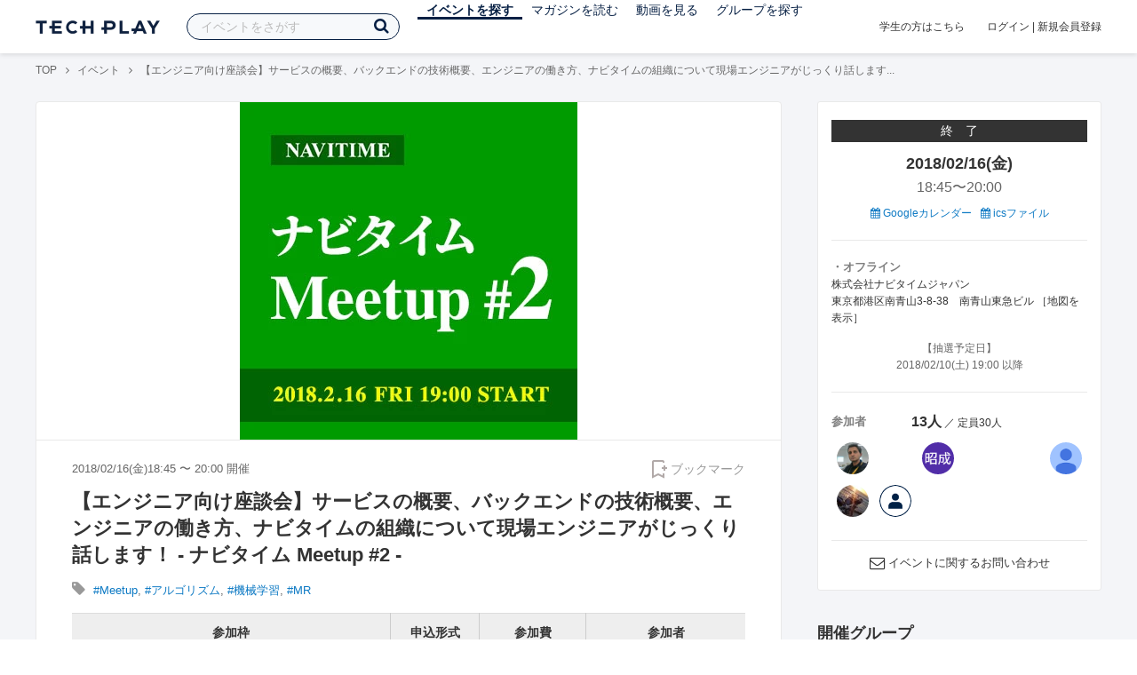

--- FILE ---
content_type: text/html; charset=UTF-8
request_url: https://techplay.jp/event/656547
body_size: 17642
content:
<!DOCTYPE html>
<html lang="ja">
<head>
    <meta charset="utf-8">
        <script>
    var dataLayer = dataLayer || [];
            dataLayer.push({ 'login': 'no', 'user_id': null });
    
    (function(w,d,s,l,i){w[l]=w[l]||[];w[l].push({'gtm.start':
        new Date().getTime(),event:'gtm.js'});var f=d.getElementsByTagName(s)[0],
        j=d.createElement(s),dl=l!='dataLayer'?'&l='+l:'';j.async=true;j.src=
        '//www.googletagmanager.com/gtm.js?id='+i+dl;f.parentNode.insertBefore(j,f);
    })(window,document,'script','dataLayer','GTM-K37XWQ');
</script>    <link rel="canonical" href="https://techplay.jp/event/656547" />

        
    <title>【エンジニア向け座談会】サービスの概要、バックエンドの技術概要、エンジニアの働き方、ナビタイムの組織について現場エンジニアがじっくり話します！ - ナビタイム Meetup #2 -｜IT勉強会・イベントならTECH PLAY［テックプレイ］</title>
    <meta name="author" content="TECH PLAY">
    <meta name="keywords" content="TECH PLAY,テックプレイ,IT勉強会,ITセミナー,ITイベント,エンジニア勉強会,技術勉強会,IT勉強会カレンダー">
    <meta name="description" content="2018/02/16（金）開催 ナビタイム Meetup #2 概要 150名を超える応募を頂いた「ナビタイム Meetup #1」は、様々なサービスの基盤となるクラウド活用、AI、ビッグデータなどをテーマに勉強会を開催しました。 第2回となる今回は、ナビタイムの「技術」「社内での情報共有」「エンジニアチームの働き方」「ナビタイムについて」などをテーマに、現場社員とよりじっくり少人数で情報交換ができるMeetupを開催します！...">
    <meta property="fb:app_id" content="703735426307641" />
    <meta property="og:type" content="article" />
    <meta property="og:title" content="【エンジニア向け座談会】サービスの概要、バックエンドの技術概要、エンジニアの働き方、ナビタイムの組織について現場エンジニアがじっくり話します！ - ナビタイム Meetup #2 -｜IT勉強会・イベントならTECH PLAY［テックプレイ］" />
    <meta property="og:description" content="2018/02/16（金）開催 ナビタイム Meetup #2 概要 150名を超える応募を頂いた「ナビタイム Meetup #1」は、様々なサービスの基盤となるクラウド活用、AI、ビッグデータなどをテーマに勉強会を開催しました。 第2回となる今回は、ナビタイムの「技術」「社内での情報共有」「エンジニアチームの働き方」「ナビタイムについて」などをテーマに、現場社員とよりじっくり少人数で情報交換ができるMeetupを開催します！..."/>
    <meta property="og:image" content="https://s3.techplay.jp/tp-images/event/1096d3037f9cc079fc1026f01bcb8f0ab45f58f2.jpg?w=1200" />
    <meta property="og:url" content="https://techplay.jp/event/656547" />
    <meta property="og:site_name" content="TECH PLAY" />
    <meta property="og:locale" content="ja_JP" />
    <meta name="twitter:card" content="summary_large_image">
    <meta name="twitter:site" content="@techplayjp">
    <meta name="twitter:title" content="【エンジニア向け座談会】サービスの概要、バックエンドの技術概要、エンジニアの働き方、ナビタイムの組織について現場エンジニアがじっくり話します！ - ナビタイム Meetup #2 -｜IT勉強会・イベントならTECH PLAY［テックプレイ］">
    <meta name="twitter:description" content="2018/02/16（金）開催 ナビタイム Meetup #2 概要 150名を超える応募を頂いた「ナビタイム Meetup #1」は、様々なサービスの基盤となるクラウド活用、AI、ビッグデータなどをテーマに勉強会を開催しました。 第2回となる今回は、ナビタイムの「技術」「社内での情報共有」「エンジニアチームの働き方」「ナビタイムについて」などをテーマに、現場社員とよりじっくり少人数で情報交換ができるMeetupを開催します！...">
    <meta name="twitter:image:src" content="https://s3.techplay.jp/tp-images/event/1096d3037f9cc079fc1026f01bcb8f0ab45f58f2.jpg?w=1200">

    
    <meta name="csrf-token" content="gvkdmdfmHtIw9IBy1wwf1dFhbksvSc2Q3kmh4s0g">
    <meta name="viewport" content="width=device-width, maximum-scale=1">
    <link rel="icon" type="image/x-icon" href="https://files.techplay.jp/ZXTC246WG/images/favicon.ico">
    <link rel="apple-touch-icon" sizes="144x144" href="https://files.techplay.jp/ZXTC246WG/images/icon/apple-touch-icon-144.png">
    <link rel="apple-touch-icon" sizes="152x152" href="https://files.techplay.jp/ZXTC246WG/images/icon/apple-touch-icon-152.png">
    <link rel="apple-touch-icon" sizes="180x180" href="https://files.techplay.jp/ZXTC246WG/images/icon/apple-touch-icon-180.png">
    <link rel="manifest" href="https://files.techplay.jp/ZXTC246WG/manifest.json">
    <link href="https://fonts.googleapis.com/css?family=Noto+Sans+JP:400,700&amp;subset=japanese" rel="stylesheet">
    <link rel="stylesheet" href="https://files.techplay.jp/ZXTC246WG/css/frontend.css">

    </head>
<body>
<noscript>
    <iframe src="//www.googletagmanager.com/ns.html?id=GTM-K37XWQ"
        height="0" width="0" style="display:none;visibility:hidden"></iframe>
</noscript><script>window.fbAsyncInit = function() {FB.init({appId:'703735426307641',xfbml:true,version:'v18.0'});};</script>
<script async defer crossorigin="anonymous" src="https://connect.facebook.net/ja_JP/sdk.js"></script>
<div class="wrap-body" id="mainContentArea">

<header id="js-pageheader" class="pageheader">
    <div class="pageheader-inner">
        <div class="pageheader-col">
            <div class="pageheader-logo">
                <a href="https://techplay.jp"><img src="https://files.techplay.jp/ZXTC246WG/images/logo.png" alt="TECH PLAY"></a>
            </div>
            <div class="pageheader-search">
    <form method="get" name="event" action="https://techplay.jp/event/search">
        <input id="kw_search" type="text" class="pageheader-search-input" name="keyword" autocomplete="off" placeholder="イベントをさがす" value="">
        <button id="searchBtn" class="pageheader-search-btn" type="submit">
            <i class="fa fa-search" aria-label="キーワード検索"></i>
        </button>
    </form>
    <div id="suggest" style="display: none;"></div>
    </div>
            <nav class="pageheader-nav">
                <ul class="pageheader-nav-list">
                    <li class="pageheader-dropdown pageheader-nav-current">
                        <a href="https://techplay.jp/event">イベントを探す</a>
                        <ul class="pageheader-dropdown-content">
                            <li class=""><a href="https://techplay.jp/event/today">本日開催のイベント</a></li>
                            <li class=""><a href="https://techplay.jp/event/tomorrow">明日開催のイベント</a></li>
                            <li class=""><a href="https://techplay.jp/ranking/future_event">ランキング</a></li>
                            <li class=""><a href="https://techplay.jp/calendar">カレンダー</a></li>
                        </ul>
                    </li>
                    <li class="pageheader-dropdown ">
                        <a href="https://techplay.jp/column">マガジンを読む</a>
                        <ul class="pageheader-dropdown-content">
                            <li class=""><a href="https://techplay.jp/column">マガジン</a></li>
                            <li class=""><a href="https://techplay.jp/blog">技術ブログ</a></li>
                            <li class=""><a href="https://techplay.jp/book">書籍</a></li>
                        </ul>
                    </li>
                    <li class="">
                        <a href="https://techplay.jp/video">動画を見る</a>
                    </li>
                    <li class="pageheader-dropdown ">
                        <a href="https://techplay.jp/community">グループを探す</a>
                        <ul class="pageheader-dropdown-content">
                            <li class=""><a href="https://techplay.jp/community_entry">グループを作る</a></li>
                            <li><a href="https://owner.techplay.jp" target="_blank">イベント作成・管理</a></li>
                        </ul>
                    </li>
                </ul>
            </nav>
        </div>
        <div class="pageheader-col">
            <div class="pageheader-student">
                <a href="https://techplay.jp/student">学生の方はこちら</a>
            </div>
                            <div class="pageheader-login">
                    <a href="https://techplay.jp/login">ログイン</a>  |  <a href="https://techplay.jp/user/signup">新規会員登録</a>
                </div>
                    </div>
    </div>
</header>
    
<div class="wrap-body-bg">
        <div class="breadcrumbs" role="navigation">
    <ul class="breadcrumbs-inner">
        <li class="breadcrumbs-item"><a href="https://techplay.jp">TOP</a></li>
                                    <li class="breadcrumbs-item"><a href="https://techplay.jp/event">イベント</a></li>
                            <li class="breadcrumbs-item">【エンジニア向け座談会】サービスの概要、バックエンドの技術概要、エンジニアの働き方、ナビタイムの組織について現場エンジニアがじっくり話します...</li>
    </ul>
</div>

<script type="application/ld+json">
{
    "@context": "https:\/\/schema.org",
    "@type": "BreadcrumbList",
    "itemListElement": [
        {
            "@type": "ListItem",
            "position": 1,
            "name": "TOP",
            "item": "https:\/\/techplay.jp"
        },
        {
            "@type": "ListItem",
            "position": 2,
            "name": "\u30a4\u30d9\u30f3\u30c8",
            "item": "https:\/\/techplay.jp\/event"
        },
        {
            "@type": "ListItem",
            "position": 3,
            "name": "\u3010\u30a8\u30f3\u30b8\u30cb\u30a2\u5411\u3051\u5ea7\u8ac7\u4f1a\u3011\u30b5\u30fc\u30d3\u30b9\u306e\u6982\u8981\u3001\u30d0\u30c3\u30af\u30a8\u30f3\u30c9\u306e\u6280\u8853\u6982\u8981\u3001\u30a8\u30f3\u30b8\u30cb\u30a2\u306e\u50cd\u304d\u65b9\u3001\u30ca\u30d3\u30bf\u30a4\u30e0\u306e\u7d44\u7e54\u306b\u3064\u3044\u3066\u73fe\u5834\u30a8\u30f3\u30b8\u30cb\u30a2\u304c\u3058\u3063\u304f\u308a\u8a71\u3057\u307e\u3059\uff01 - \u30ca\u30d3\u30bf\u30a4\u30e0 Meetup #2 -",
            "item": "https:\/\/techplay.jp\/event\/656547"
        }
    ]
}
</script>
    <div class="l-card l-card-medium-padding l-row l-row-between l-row-alignStart eventDetail">
        <div class="l-card-medium l-shrink" role="main">
            <article class="eventDetail-wrapper">
                                    <div class="eventDetail-thumbnailWrapper">
                        <img src="https://s3.techplay.jp/tp-images/event/1096d3037f9cc079fc1026f01bcb8f0ab45f58f2.jpg?w=1200" class="eventDetail-thumbnail" />
                    </div>
                                <div class="eventDetail-innerSpace">
                    <header class="eventDetail-header">
                        <h1 class="eventDetail-heading">【エンジニア向け座談会】サービスの概要、バックエンドの技術概要、エンジニアの働き方、ナビタイムの組織について現場エンジニアがじっくり話します！ - ナビタイム Meetup #2 -</h1>
                        <div class="d-flex justify-content-between align-items-center mB10">
                            <div class="fs13 cGY-3">
                                2018/02/16(金)18:45
                                                                    〜
                                                                            20:00
                                                                                                    開催
                            </div>
                            <a href="https://techplay.jp/login" class="bookmark-btn" data-is-text="true" title="ブックマーク">
        <span class="bookmark-icon"></span><span class="bookmark-text">ブックマーク</span>
    </a>
                        </div>
                                            </header>
                                            <div class="tags-text"><i class="fa fa-lg fa-tag"></i>
                                                            <a href="https://techplay.jp/event/tag/meetup" class="tags-item">#Meetup</a>,                                                             <a href="https://techplay.jp/event/tag/algorithm" class="tags-item">#アルゴリズム</a>,                                                             <a href="https://techplay.jp/event/tag/machinelearning" class="tags-item">#機械学習</a>,                                                             <a href="https://techplay.jp/event/tag/mr" class="tags-item">#MR</a>                                                    </div>
                                        
                    
                                                                                                                                            
                    <div class="event-detail">

                        
                        <div class="body">
                            
                                                        <div id="participationTable">
                                <table>
                                    <thead><tr><th>参加枠</th><th class="type">申込形式</th><th class="price">参加費</th>
                                         <th class="capacity">参加者</th>                                     </tr></thead>
                                    <tbody>
                                                                            <tr>    <td class="category">
        <div class="category-inner">
            <div>一般参加</div>
                    </div>
    </td>
    <td class="type">
                    抽選制
            </td>
    <td class="price">
            無料
        </td>
            <td class="capacity">
                                                <span class="num">13人</span>
                             ／ 定員30人                                                <br>
                                                </td>
    </tr>
                                                                                                                </tbody>
                                </table>
                                                                <p class="lottery-description">※ 抽選結果は、2018/02/10 以降にメールおよびイベント詳細ページで通知されます。</p>
                                                            </div>
                            
                                                                        <div class="social-icon-area social"></div>
                        
                            <h2>イベント内容</h2>
                            <section id="edited" class="text">
                                <div class="bigTitle">ナビタイム Meetup #2</div>

<h2>概要</h2>
<p>150名を超える応募を頂いた「<a href="https://techplay.jp/event/651978" target="_blank">ナビタイム Meetup #1</a>」は、様々なサービスの基盤となるクラウド活用、AI、ビッグデータなどをテーマに勉強会を開催しました。
<br>第2回となる今回は、ナビタイムの「技術」「社内での情報共有」「エンジニアチームの働き方」「ナビタイムについて」などをテーマに、現場社員とよりじっくり少人数で情報交換ができるMeetupを開催します！</p>
<p>第一部：会社説明、技術紹介のあと、現場社員との座談会を実施します。
<br>第二部：希望者の方のみ、個別座談会を実施します。（もちろん第一部のみの参加も大歓迎です！）</p>
<p><a href="https://techplay.jp/event/651978" target="_blank">ナビタイム Meetup #1</a>」に参加して興味を持って下さった方、参加できなかったけれど興味を持って下さった方など、この機会にぜひご参加ください！</p>

<h2>タイムスケジュール</h2>
<h3>第一部　会社説明＆座談会</h3>
<table class="table">
    <tbody><tr>
        <th class="time">時間</th>
        <th>内容</th>
    </tr>
    <tr>
        <td>18:45</td>
        <td>受付開始</td>
    </tr>
    <tr>
        <td>19:00 - 19:40</td>
        <td>
            <div class="title">ナビタイム、そしてサービスを支える技術について</div>
            <div>・会社概要
                <br>・ナビタイムでのエンジニアの働き方
                <br>・ナビタイムの組織について
                <br>・サービス概要
                <br>・サービスのバックエンド技術概要など</div>
        </td>
    </tr>
    <tr>
        <td>19:40 - 20:00</td>
        <td>
            <div class="title">現場社員との座談会</div>
        </td>
    </tr>
    <tr>
        <td>20:00</td>
        <td>第一部終了</td>
    </tr>
</tbody></table>
<p class="description">※ 当日予告なく時間配分、内容が変更になる可能性がございます。</p>

<h3>第二部　個別座談会</h3>
<p>選考希望の方は、個別座談会にお進み頂きます。</p>
<table class="table">
    <tbody><tr>
        <th class="time">時間</th>
        <th>内容</th>
    </tr>
    <tr>
        <td>20:00 - 21:45</td>
        <td>個別座談会</td>
    </tr>
    <tr>
        <td>21:45</td>
        <td>終了</td>
    </tr>
</tbody></table>

<h2>参加対象</h2>
<p>エンジニア</p>

<h2>持ち物</h2>
<p>なし</p>
<p>※ 個別座談会希望の方は、当日、履歴書・職務経歴書をお持ちください。</p>

<h2>参加費</h2>
<p>無料</p>

<h2>主催</h2>
<p><a href="http://corporate.navitime.co.jp/index.html" target="_blank"><img src="https://app-public.ds.jp-east.idcfcloud.com/images/event/1/506a4b4e2cf0437e90efbf8f0a56247b18d91755.jpg" alt="Navitime"></a></p>

<style type="text/css">
#edited h1,
#edited h2,
#edited h3,
#edited .bigTitle,
#edited .title,
#edited .hashtag {
    color: #006400;
    border-color: #006400;
}
#edited td h3:first-child {
    margin-top: 0;
}
</style>
                            </section>
                            
                            
                            
                                                    <div class="submit" id="v-event-detail-submit">
                                                                                                <div v-cloak>
    <v-modal
        :id="modalName"
        :name="modalName"
        width="900px"
        height="440px"
        :scrollable="false"
    >
    <div class="userRegister">
        <div>
            <h2 class="userRegister-heading userRegister-heading-center">新規会員登録</h2>
            <p class="userRegister-text userRegister-text-center">
                このイベントに申し込むには会員登録が必要です。<br>
                アカウント登録済みの方は<a href="https://techplay.jp/login">ログイン</a>してください。
            </p>
            <hr>
            <div class="userRegister-signIn">
                <ul class="userRegister-signIn-social">
                    <li class="userRegister-signIn-social-google">
                        <a href="https://techplay.jp/login/google">
                            <span class="fa fa-lg fa-fw fa-google" aria-hidden="true"></span>Googleで登録
                        </a>
                    </li>
                    <li class="userRegister-signIn-social-github">
                        <a href="https://techplay.jp/login/github">
                            <span class="fa fa-lg fa-fw fa-github" aria-hidden="true"></span>GitHubで登録
                        </a>
                    </li>
                    <li class="userRegister-signIn-social-mail">
                        <a href="https://techplay.jp/user/create">
                            <span class="fa fa-lg fa-fw fa-envelope-o" aria-hidden="true"></span>メールアドレスで登録
                        </a>
                    </li>
                </ul>
            </div>
            <hr>
            <div class="userRegister-text"><p>※ ソーシャルアカウントで登録するとログインが簡単に行えます。</p><p>※ 連携したソーシャルアカウントは、会員登録完了後にいつでも変更できます。</p></div>
        </div>
    </div>
    </v-modal>
</div>                            </div>
                                                        <div class="apilogo"><img src="https://files.techplay.jp/ZXTC246WG/images/top/apilogo_dots.png" alt="TECH PLAY"></div>
                                                    
                        </div>
                    </div>
                                                                                                    </div>
            </article>
                        <section class="similarEvent">
    <h2 class="similarEvent-heading">関連するイベント</h2>
    <div class="l-card-main l-card-overflow similarEvent-inner">
                <article class="eventListSimple">
            <header class="eventListSimple-header">
                <h2 class="eventListSimple-heading">
                    <a href="https://techplay.jp/event/990119">1/17【現役エンジニアの無料キャリア相談付き】AI競争で需要急増中の「Python」を学んでキャリアアップを目指そう in 東京</a>
                </h2>
                <div class="eventListSimple-info">
                    <div class="eventListSimple-info-inner">
                        <p>2026/01/17(土) 開催</p>
                                            </div>
                </div>
            </header>
            <div class="eventListSimple-body">
                <a href="https://techplay.jp/event/990119">
                    <img class="eventListSimple-thumbnail" src="https://s3.techplay.jp/tp-images/event/8b3af66f69b27f997842ccbdf34bbcc8aefda2ff.png?w=600" alt="1/17【現役エンジニアの無料キャリア相談付き】AI競争で需要急増中の「Python」を学んでキャリアアップを目指そう in 東京">
                </a>
            </div>
        </article>
                <article class="eventListSimple">
            <header class="eventListSimple-header">
                <h2 class="eventListSimple-heading">
                    <a href="https://techplay.jp/event/990912">【フリビレもくもく会＆交流会】～初心者歓迎！Webプログラム、Webデザイン、スマホアプリを勉強する会～</a>
                </h2>
                <div class="eventListSimple-info">
                    <div class="eventListSimple-info-inner">
                        <p>2026/01/17(土) 開催</p>
                                            </div>
                </div>
            </header>
            <div class="eventListSimple-body">
                <a href="https://techplay.jp/event/990912">
                    <img class="eventListSimple-thumbnail" src="https://s3.techplay.jp/tp-images/event/851124956f180c3c3e33d80e8f247a47e4476698.jpg?w=600" alt="【フリビレもくもく会＆交流会】～初心者歓迎！Webプログラム、Webデザイン、スマホアプリを勉強する会～">
                </a>
            </div>
        </article>
                <article class="eventListSimple">
            <header class="eventListSimple-header">
                <h2 class="eventListSimple-heading">
                    <a href="https://techplay.jp/event/990120">1/18【現役エンジニアの無料キャリア相談付き】AI競争で需要急増中の「Python」を学んでキャリアアップを目指そう in 東京</a>
                </h2>
                <div class="eventListSimple-info">
                    <div class="eventListSimple-info-inner">
                        <p>2026/01/18(日) 開催</p>
                                            </div>
                </div>
            </header>
            <div class="eventListSimple-body">
                <a href="https://techplay.jp/event/990120">
                    <img class="eventListSimple-thumbnail" src="https://s3.techplay.jp/tp-images/event/8b3af66f69b27f997842ccbdf34bbcc8aefda2ff.png?w=600" alt="1/18【現役エンジニアの無料キャリア相談付き】AI競争で需要急増中の「Python」を学んでキャリアアップを目指そう in 東京">
                </a>
            </div>
        </article>
                <article class="eventListSimple">
            <header class="eventListSimple-header">
                <h2 class="eventListSimple-heading">
                    <a href="https://techplay.jp/event/989832">【早割お申込みページ】◎前回36名お申込み◎ IT・SES交流会(池袋)【1月19日(月)】</a>
                </h2>
                <div class="eventListSimple-info">
                    <div class="eventListSimple-info-inner">
                        <p>2026/01/19(月) 開催</p>
                                            </div>
                </div>
            </header>
            <div class="eventListSimple-body">
                <a href="https://techplay.jp/event/989832">
                    <img class="eventListSimple-thumbnail" src="https://s3.techplay.jp/tp-images/event/2598642a2220cee11cd020a873efa9991f295ab4.jpg?w=600" alt="【早割お申込みページ】◎前回36名お申込み◎ IT・SES交流会(池袋)【1月19日(月)】">
                </a>
            </div>
        </article>
                <article class="eventListSimple">
            <header class="eventListSimple-header">
                <h2 class="eventListSimple-heading">
                    <a href="https://techplay.jp/event/991026">エンジニア・クリエイターMeetup【第59回クリのみ・講演＆交流会】 食事無しシンプル会｜初めての方、1人参加でも安心</a>
                </h2>
                <div class="eventListSimple-info">
                    <div class="eventListSimple-info-inner">
                        <p>2026/01/21(水) 開催</p>
                                            </div>
                </div>
            </header>
            <div class="eventListSimple-body">
                <a href="https://techplay.jp/event/991026">
                    <img class="eventListSimple-thumbnail" src="https://s3.techplay.jp/tp-images/event/c3d1d8db5ed4c807fd60f7d66f722cf8992a5844.png?w=600" alt="エンジニア・クリエイターMeetup【第59回クリのみ・講演＆交流会】 食事無しシンプル会｜初めての方、1人参加でも安心">
                </a>
            </div>
        </article>
            </div>
</section>
                        <section class="column-section" id="ga-tag-related-column">
        <h2 class="column-section-borderHeading">関連するマガジン</h2>
        <div class="l-card-main l-card-overflow column-section-inner">
                            <div class="column-section-list">
                    <h3 class="column-section-list-heading">
                        <a href="https://techplay.jp/column/1842">実務にも役立つPythonテクニック満載！PyCon JPから学ぶ、脱初心者のための5つのトーク</a>
                    </h3>
                    <a class="column-section-list-thumbnail" href="https://techplay.jp/column/1842">
                        <img src="https://s3.techplay.jp/tp-images/column/5522/RImX7yQraZDlvtV0N9J5xQRzJothVSderMaiPxMA.png?w=320" alt="実務にも役立つPythonテクニック満載！PyCon JPから学ぶ、脱初心者のための5つのトーク">
                    </a>
                </div>
                            <div class="column-section-list">
                    <h3 class="column-section-list-heading">
                        <a href="https://techplay.jp/column/638">Googleの機械学習関連サービスまとめ</a>
                    </h3>
                    <a class="column-section-list-thumbnail" href="https://techplay.jp/column/638">
                        <img src="https://s3.techplay.jp/tp-images/column/1/9d57d2b2bfdeda731277b4289a4963f43246c2ef.jpg?w=320" alt="Googleの機械学習関連サービスまとめ">
                    </a>
                </div>
                            <div class="column-section-list">
                    <h3 class="column-section-list-heading">
                        <a href="https://techplay.jp/column/631">AWSの機械学習サービスと学習講座について解説</a>
                    </h3>
                    <a class="column-section-list-thumbnail" href="https://techplay.jp/column/631">
                        <img src="https://s3.techplay.jp/tp-images/column/1/32135a98bce1f02bbb75931021ad0eb124d0c95a.jpg?w=320" alt="AWSの機械学習サービスと学習講座について解説">
                    </a>
                </div>
                            <div class="column-section-list">
                    <h3 class="column-section-list-heading">
                        <a href="https://techplay.jp/column/621">入門：ディープラーニングとは？</a>
                    </h3>
                    <a class="column-section-list-thumbnail" href="https://techplay.jp/column/621">
                        <img src="https://s3.techplay.jp/tp-images/column/1/2347563865acb5ac495a23ff3fcaac4f4060743f.png?w=320" alt="入門：ディープラーニングとは？">
                    </a>
                </div>
                            <div class="column-section-list">
                    <h3 class="column-section-list-heading">
                        <a href="https://techplay.jp/column/500">Unityの機械学習ライブラリ【Unity ML-Agents】を解説</a>
                    </h3>
                    <a class="column-section-list-thumbnail" href="https://techplay.jp/column/500">
                        <img src="https://s3.techplay.jp/tp-images/column/1/9324ecbac9cd5f099b3dc01620c2635ecf71dbc0.jpg?w=320" alt="Unityの機械学習ライブラリ【Unity ML-Agents】を解説">
                    </a>
                </div>
                            <div class="column-section-list">
                    <h3 class="column-section-list-heading">
                        <a href="https://techplay.jp/column/481">Pythonのライブラリ【scikit-learn】で機械学習をはじめる</a>
                    </h3>
                    <a class="column-section-list-thumbnail" href="https://techplay.jp/column/481">
                        <img src="https://s3.techplay.jp/tp-images/column/1/de4ef77ae4a13bccfee0cce6d3092a4aa85d3ee8.jpg?w=320" alt="Pythonのライブラリ【scikit-learn】で機械学習をはじめる">
                    </a>
                </div>
                    </div>
    </section>
        </div>
        <div class="l-card-right l-shrink eventAside" id="v-event-detail-attend">
    <div class="box eventAside-inner">
                    <div class="label-status label-status-end">終　了</div>
                        <time class="eventAside-day" datetime="2018-02-16">2018/02/16(金)</time>
        <div class="eventAside-time eventAside-time-row">
            <time datetime="18:45">18:45</time>〜
                        <time datetime="20:00">20:00</time>
                    </div>
        
        <ul class="eventAside-calendarList">
            <li>
                <a href="http://www.google.com/calendar/event?action=TEMPLATE&amp;text=%E3%80%90%E3%82%A8%E3%83%B3%E3%82%B8%E3%83%8B%E3%82%A2%E5%90%91%E3%81%91%E5%BA%A7%E8%AB%87%E4%BC%9A%E3%80%91%E3%82%B5%E3%83%BC%E3%83%93%E3%82%B9%E3%81%AE%E6%A6%82%E8%A6%81%E3%80%81%E3%83%90%E3%83%83%E3%82%AF%E3%82%A8%E3%83%B3%E3%83%89%E3%81%AE%E6%8A%80%E8%A1%93%E6%A6%82%E8%A6%81%E3%80%81%E3%82%A8%E3%83%B3%E3%82%B8%E3%83%8B%E3%82%A2%E3%81%AE%E5%83%8D%E3%81%8D%E6%96%B9%E3%80%81%E3%83%8A%E3%83%93%E3%82%BF%E3%82%A4%E3%83%A0%E3%81%AE%E7%B5%84%E7%B9%94%E3%81%AB%E3%81%A4%E3%81%84%E3%81%A6%E7%8F%BE%E5%A0%B4%E3%82%A8%E3%83%B3%E3%82%B8%E3%83%8B%E3%82%A2%E3%81%8C%E3%81%98%E3%81%A3%E3%81%8F%E3%82%8A%E8%A9%B1%E3%81%97%E3%81%BE%E3%81%99%EF%BC%81+-+%E3%83%8A%E3%83%93%E3%82%BF%E3%82%A4%E3%83%A0+Meetup+%232+-&amp;details=https%3A%2F%2Ftechplay.jp%2Fevent%2F656547%3Futm_medium%3Dreferral%26utm_source%3Dgoogle_calendar%26utm_campaign%3Dgoogle_calendar&amp;location=%E6%A0%AA%E5%BC%8F%E4%BC%9A%E7%A4%BE%E3%83%8A%E3%83%93%E3%82%BF%E3%82%A4%E3%83%A0%E3%82%B8%E3%83%A3%E3%83%91%E3%83%B3+%E6%9D%B1%E4%BA%AC%E9%83%BD%E6%B8%AF%E5%8C%BA%E5%8D%97%E9%9D%92%E5%B1%B13-8-38%E3%80%80%E5%8D%97%E9%9D%92%E5%B1%B1%E6%9D%B1%E6%80%A5%E3%83%93%E3%83%AB&amp;dates=20180216T094500Z%2F20180216T110000Z&amp;trp=false&amp;sprop=https%3A%2F%2Ftechplay.jp%2Fevent%2F656547%26sprop%3Dname%3Atechplay" target="_blank"><i class="fa fa-calendar" aria-hidden="true"></i> Googleカレンダー</a>
            </li>
            <li>
                <a href="https://techplay.jp/event/ics/656547"><i class="fa fa-calendar" aria-hidden="true"></i> icsファイル</a>
            </li>
        </ul>

        <dl class="eventAside-info">
            
                        <dt class="eventAside-info-title">・オフライン</dt>
            <dd class="eventAside-info-item">
                                    株式会社ナビタイムジャパン<br>
                                                    東京都港区南青山3-8-38　南青山東急ビル&nbsp;［<a href="https://maps.google.com/maps?q=%E6%9D%B1%E4%BA%AC%E9%83%BD%E6%B8%AF%E5%8C%BA%E5%8D%97%E9%9D%92%E5%B1%B13-8-38%E3%80%80%E5%8D%97%E9%9D%92%E5%B1%B1%E6%9D%B1%E6%80%A5%E3%83%93%E3%83%AB&amp;z=17" target="_blank">地図を表示</a>］
                            </dd>
                    </dl>

                            
                <div class="eventAside-buttonArea">
                    </div>
        
        
                <p class="eventAside-period">【抽選予定日】<br>
            <time datetime="2018-02-10 19:00:00">2018/02/10(土) 19:00 以降</time>
        </p>
        
                <dl class="eventAside-info eventAside-info-row">
            <dt class="eventAside-info-title">参加者</dt>
            <dd class="eventAside-info-item">
                                    <em class="">13人</em>
                    ／                                定員30人            </dd>
        </dl>
                        <div id="attendeeList" class="eventAside-attendeeList"></div>
                    
        
                <p class="eventAside-contact">
            <i class="fa fa-envelope-o fa-lg"></i>
            <a href="https://techplay.jp/event/656547/contact">イベントに関するお問い合わせ</a>
        </p>
            </div>

                    
            <div class="box">
            <div class="heading"><h2>開催グループ</h2></div>
                                                            <div class="community-side-info">
                    <section class="community-card"  id="eventCommunity_1" >
    <div class="community-card-btn">
        <a class="followWithLoginBtn" href="https://techplay.jp/login">フォローする</a>
        <div class="community-card-follower">フォロワー
                            <a class="community-card-follower-count" href="https://techplay.jp/community/navitime/follower" data-community-follower-count="1092">531人</a>
                    </div>
    </div>
    <a class="community-card-link" href="https://techplay.jp/community/navitime">
        <div class="community-card-cover" style=" background-image: url(https://s3.techplay.jp/images/organizer/3510ca9124e604aac22c0f9f395081875343f79d.png?w=600); "></div>
        <div class="community-card-main">
            <div class="community-card-main-header">
                <div class="community-card-icon" style="background-image:url(https://s3.techplay.jp/images/organizer/fe8b61aee8f81185a7de0de33582092ed26a5407.png?w=160);"></div>
            </div>
            <h3 class="community-card-heading">株式会社ナビタイムジャパン</h3>
                    </div>
    </a>
</section>
                                                                                <section class="community-side-topic">
                        <h2 class="subhead">新着マガジン</h2>
                        <div class="content">
                            <div class="thumList thumList-top">
                                <a class="thumList-image thumList-image-100" href="https://techplay.jp/column/220">
                                    <img src="https://s3.techplay.jp/tp-images/column/1092/e5455350976e7fb4e5c36dcddd0330d6fc28a14d.jpg?w=320" alt="ナビタイムが「データ活用」で開く新境地〜クラウド・AIを使って新事業を創る方法">
                                </a>
                                <div class="thumList-detail">
                                    <a class="thumList-title thumList-title-s" href="https://techplay.jp/column/220">ナビタイムが「データ活用」で開く新境地〜クラウド・AIを使って新事業を創る方法</a>
                                </div>
                            </div>
                        </div>
                    </section>
                                                                                                    </div>
                                                </div>
    
        
        <div class="box" id="ga-side-community-entry">
    <div class="heading"><h2 class="title">TECH PLAY でイベントをはじめよう</h2></div>
    <div class="content">
        <p class="fs13">グループを作れば、無料で誰でもイベントページが作成できます。情報発信や交流のためのイベントをTECH PLAY で公開してみませんか？</p>
        <div class="mT20 text-center">
            <a class="btn-blue-line btn-blue-line-m btn-blue-line-w" href="https://techplay.jp/community_entry">無料でイベントをはじめる</a>
        </div>
    </div>
</div>

    
    <div class="box">
        <div class="heading"><h2 class="title">タグからイベントをさがす</h2></div>
        <div class="tags">
            <a class="tags-item" href="https://techplay.jp/event/tag/javascript">JavaScript</a>
<a class="tags-item" href="https://techplay.jp/event/tag/ux">UX</a>
<a class="tags-item" href="https://techplay.jp/event/tag/ai">人工知能</a>
<a class="tags-item" href="https://techplay.jp/event/tag/vr">VR</a>
<a class="tags-item" href="https://techplay.jp/event/tag/go">Go</a>
<a class="tags-item" href="https://techplay.jp/event/tag/android">Android</a>
<a class="tags-item" href="https://techplay.jp/event/tag/security">セキュリティ</a>
<a class="tags-item" href="https://techplay.jp/event/tag/iot">IoT</a>
<a class="tags-item" href="https://techplay.jp/event/tag/googlecloudplatform">Google Cloud</a>
<a class="tags-item" href="https://techplay.jp/event/tag/azure">Azure</a>
        </div>
        <div class="jumpLink">
            <a href="https://techplay.jp/tag"><i class="fa fa-caret-right" aria-hidden="true"></i>タグ一覧からさがす</a>
        </div>
    </div>

        
                    <div class="box">
        <div class="heading"><h2 class="title">関連動画</h2></div>
        <div class="content">
                            <article class="video-related">
    <h2 class="video-related-heading">
        <a href="https://techplay.jp/video/308">テスト実行自動化の次は、テストケースの自動生成？～これまでの知見を生かした...</a>
    </h2>
    <a class="video-related-thumbnail video-play" href="https://techplay.jp/video/308">
        <img src="https://img.youtube.com/vi/0XeoNwkKpME/default.jpg" alt="テスト実行自動化の次は、テストケースの自動生成？～これまでの知見を生かした「モデルベースドテスト」でテストの標準化・効率化へ挑戦～">
    </a>
</article>
                            <article class="video-related">
    <h2 class="video-related-heading">
        <a href="https://techplay.jp/video/53">NECにコンサル専門部隊があるって知っていますか？ なぜ、業界最大手メーカーSI...</a>
    </h2>
    <a class="video-related-thumbnail video-play" href="https://techplay.jp/video/53">
        <img src="https://img.youtube.com/vi/MzUuLJ7uHqw/default.jpg" alt="NECにコンサル専門部隊があるって知っていますか？ なぜ、業界最大手メーカーSIのNECに、社内外から優秀なコンサルタントが集まるのか">
    </a>
</article>
                            <article class="video-related">
    <h2 class="video-related-heading">
        <a href="https://techplay.jp/video/271">【テスト自動化の勘所】失敗しないために押さえておくべきエキスパート直伝のTip...</a>
    </h2>
    <a class="video-related-thumbnail video-play" href="https://techplay.jp/video/271">
        <img src="https://img.youtube.com/vi/fwdFOnX5NqE/default.jpg" alt="【テスト自動化の勘所】失敗しないために押さえておくべきエキスパート直伝のTips集－継続運用を考えたテスト自動化構築のための考慮ポイント－">
    </a>
</article>
                    </div>
    </div>
    
            <div class="box">
        <div class="focusedEvent">
            <div class="heading"><h2>注目のイベント</h2></div>
            <div class="content">
                <div class="event-card-list">
                                    <div class="event-card" data-ad-inview="event_detail/events/990430">
                        <div class="event-card-inner">
                            <header class="event-card-header">
                                <div class="event-card-title">
                                    <a href="https://techplay.jp/ad/event_detail/events/990430">インフラ構築プロジェクトのリアル ―現場から学ぶプロジェクト管理の知恵―  CTC Engineer&#039;s Voyage＃3＜ランチタイム LT会＞</a>
                                </div>
                            </header>
                            <div class="event-card-info">
                                2026/01/19(月) 開催
                            </div>
                        </div>
                        <a href="https://techplay.jp/ad/event_detail/events/990430" class="event-card-thumbnail" style="background-image: url(https://s3.techplay.jp/tp-images/event/bd9a2e3efe7e1116f3c0b9f4152ef3fcfc927917.jpg?w=600)" title="インフラ構築プロジェクトのリアル ―現場から学ぶプロジェクト管理の知恵―  CTC Engineer&#039;s Voyage＃3＜ランチタイム LT会＞"></a>
                    </div>
                                    <div class="event-card" data-ad-inview="event_detail/events/989739">
                        <div class="event-card-inner">
                            <header class="event-card-header">
                                <div class="event-card-title">
                                    <a href="https://techplay.jp/ad/event_detail/events/989739">NISSAN&times;AWSがつくる「クルマの中のクラウド基盤」大解剖！ &mdash;&mdash;高速CIでテスト時間75％削減｜5000人が使う開発ポータル｜コンテナ技術を量産車に適用</a>
                                </div>
                            </header>
                            <div class="event-card-info">
                                2026/01/21(水) 開催
                            </div>
                        </div>
                        <a href="https://techplay.jp/ad/event_detail/events/989739" class="event-card-thumbnail" style="background-image: url(https://s3.techplay.jp/tp-images/event/8bad30373def152fd2efdc0d9d66fbc6cf532441.jpg?w=600)" title="NISSAN&times;AWSがつくる「クルマの中のクラウド基盤」大解剖！ &mdash;&mdash;高速CIでテスト時間75％削減｜5000人が使う開発ポータル｜コンテナ技術を量産車に適用"></a>
                    </div>
                                </div>
            </div>
        </div>
    </div>
    
        
        <div class="box">
    <div class="randomBanner">
        <a href="https://techplay.jp/community_group/tug" target="_blank">
            <img src="https://s3.techplay.jp/tp-images/event/1/WgjTxmFHZkAqMj9l1AEXAMJxxQBDu73UBflDyX8m.png?w=600" alt="Tableau ユーザー会">
        </a>
        <a class="mT10" href="https://techplay.jp/community_group/snowflake_users" target="_blank">
            <img src="https://s3.techplay.jp/tp-images/event/1/RHEL9hy7zRTw6F9lVwqPkQnL2x36v8NZR42zIpxQ.png?w=600" alt="Snowflake ユーザー会">
        </a>
        <a class="mT10" href="https://techplay.jp/community_group/canva_village" target="_blank">
            <img src="https://s3.techplay.jp/tp-images/event/1/IwhJbMs2N7GqkcofAniVkBbL9KdxzDZCQBNzaROH.png?w=600" alt="Canva Village">
        </a>
    </div>
</div>

    <div v-cloak>
    <v-modal
        :id="modalName"
        :name="modalName"
        width="900px"
        height="440px"
        :scrollable="false"
    >
    <div class="userRegister">
        <div>
            <h2 class="userRegister-heading userRegister-heading-center">新規会員登録</h2>
            <p class="userRegister-text userRegister-text-center">
                このイベントに申し込むには会員登録が必要です。<br>
                アカウント登録済みの方は<a href="https://techplay.jp/login">ログイン</a>してください。
            </p>
            <hr>
            <div class="userRegister-signIn">
                <ul class="userRegister-signIn-social">
                    <li class="userRegister-signIn-social-google">
                        <a href="https://techplay.jp/login/google">
                            <span class="fa fa-lg fa-fw fa-google" aria-hidden="true"></span>Googleで登録
                        </a>
                    </li>
                    <li class="userRegister-signIn-social-github">
                        <a href="https://techplay.jp/login/github">
                            <span class="fa fa-lg fa-fw fa-github" aria-hidden="true"></span>GitHubで登録
                        </a>
                    </li>
                    <li class="userRegister-signIn-social-mail">
                        <a href="https://techplay.jp/user/create">
                            <span class="fa fa-lg fa-fw fa-envelope-o" aria-hidden="true"></span>メールアドレスで登録
                        </a>
                    </li>
                </ul>
            </div>
            <hr>
            <div class="userRegister-text"><p>※ ソーシャルアカウントで登録するとログインが簡単に行えます。</p><p>※ 連携したソーシャルアカウントは、会員登録完了後にいつでも変更できます。</p></div>
        </div>
    </div>
    </v-modal>
</div></div>    </div>
        <aside class="featuredTagArea">
    <header class="featuredTagArea-header">
        <h2 class="featuredTagArea-heading">注目のタグ</h2>
    </header>
    <div class="featuredTagArea-main tags">
        <a class="tags-item" href="https://techplay.jp/tag/ios">iOS</a>
<a class="tags-item" href="https://techplay.jp/tag/dataanalysis">データ分析</a>
<a class="tags-item" href="https://techplay.jp/tag/desitalmarketing">デジタルマーケティング</a>
<a class="tags-item" href="https://techplay.jp/tag/go">Go</a>
<a class="tags-item" href="https://techplay.jp/tag/android">Android</a>
<a class="tags-item" href="https://techplay.jp/tag/security">セキュリティ</a>
<a class="tags-item" href="https://techplay.jp/tag/googlecloudplatform">Google Cloud</a>
<a class="tags-item" href="https://techplay.jp/tag/javascript">JavaScript</a>
<a class="tags-item" href="https://techplay.jp/tag/iot">IoT</a>
<a class="tags-item" href="https://techplay.jp/tag/python">Python</a>
        <a class="tags-item" href="https://techplay.jp/tag"><i class="fa fa-list-ul" aria-hidden="true"></i> タグ一覧からさがす</a>
    </div>
</aside>
</div>

<div id="footerArea">
        <footer class="pageFooter">
                <div class="pageFooter-menu">
    <div class="pageFooter-menu-inner">
        <section class="pageFooter-menu-col">
            <h4 class="pageFooter-menu-title">CONTENTS</h4>
            <ul class="pageFooter-menu-content">
                <li><a href="https://techplay.jp/event">イベント</a></li>
                <li><a href="https://techplay.jp/calendar">カレンダー</a></li>
                <li><a href="https://techplay.jp/column">マガジン</a></li>
                <li><a href="https://techplay.jp/blog">技術ブログ</a></li>
                <li><a href="https://techplay.jp/video">動画</a></li>
                <li><a href="https://techplay.jp/book">書籍</a></li>
                <li><a href="https://techplay.jp/community">グループ</a></li>
                <li><a href="https://techplay.jp/ranking/future_event">ランキング</a></li>
                <li><a href="https://techplay.jp/tag">タグ一覧</a></li>
            </ul>
        </section>
        <section class="pageFooter-menu-col">
            <h4 class="pageFooter-menu-title">TECH PLAY BUSINESS</h4>
            <ul class="pageFooter-menu-content">
                <li><a href="https://business.techplay.jp?utm_campaign=FY24_BRD_Link_TECHPLAYtoBUSINESS&amp;utm_source=techplay&amp;utm_medium=referral&amp;utm_content=footer" target="_blank">TECH PLAY BUSINESSとは？</a></li>
                <li><a href="https://business.techplay.jp/recruit?utm_campaign=FY24_BRD_Link_TECHPLAYtoBUSINESS&amp;utm_source=techplay&amp;utm_medium=referral&amp;utm_content=footer" target="_blank">エンジニア採用</a></li>
                <li><a href="https://business.techplay.jp/academy?utm_campaign=FY24_BRD_Link_TECHPLAYtoBUSINESS&amp;utm_source=techplay&amp;utm_medium=referral&amp;utm_content=footer" target="_blank">DX / デジタル人材育成</a></li>
                <li><a href="https://business.techplay.jp/engineer-bootcamp?utm_campaign=FY24_BRD_Link_TECHPLAYtoBUSINESS&amp;utm_source=techplay&amp;utm_medium=referral&amp;utm_content=footer" target="_blank">エンジニア育成</a></li>
                <li><a href="https://info.techplay.jp/document_mediaguide?utm_campaign=FY24_BRD_LP_TECHPLAYmediaguide&amp;utm_source=techplay&amp;utm_medium=referral&amp;utm_content=footer" target="_blank">広告掲載</a></li>
            </ul>
        </section>
        <section class="pageFooter-menu-col">
            <h4 class="pageFooter-menu-title">ABOUT</h4>
            <ul class="pageFooter-menu-content">
                <li><a href="https://techplay.jp/about">TECH PLAYとは？</a></li>
                <li><a href="https://techplay.jp/information">お知らせ</a></li>
                <li><a href="https://techplay.jp/company">運営会社</a></li>
                <li><a href="https://techplay.jp/faq">よくある質問</a></li>
                <li><a href="https://techplay.jp/community_entry">イベントをはじめる</a></li>
                <li><a href="https://owner.techplay.jp" target="_blank">イベント管理</a></li>
                            </ul>
        </section>
        <section class="pageFooter-menu-col">
            <h4 class="pageFooter-menu-title">POLICY</h4>
            <ul class="pageFooter-menu-content">
                <li><a href="https://techplay.jp/terms_of_use">TECH PLAY サービスユーザー利用規約</a></li>
                <li><a href="https://techplay.jp/privacy">個人情報の取扱いについて</a></li>
                <li><a href="https://techplay.jp/asct">特定商取引に関する法律に基づく表示</a></li>
                <li><a href="https://persol-innovation.co.jp/policy/cookie/">パーソナルデータの外部送信について</a></li>
            </ul>
        </section>
    </div>
</div>
                <div class="pageFooter-info">
    <div class="pageFooter-info-inner">
        <p class="pageFooter-info-copyright"><small>(c) 2026 PERSOL INNOVATION CO., LTD.</small></p>
        <ul class="pageFooter-info-sns">
            <li>
                <a class="pageFooter-info-sns-twitter" href="https://x.com/techplayjp" title="X" target="_blank">
                    <i class="fa fa-twitter" aria-hidden="true"></i>
                </a>
            </li>
            <li>
                <a class="pageFooter-info-sns-facebook" href="https://www.facebook.com/285819165154880" title="Facebookページ" target="_blank">
                    <i class="fa fa-facebook" aria-hidden="true"></i>
                </a>
            </li>
            <li>
                <a class="pageFooter-info-sns-youtube" href="https://www.youtube.com/@techplay4535/videos" title="YouTube" target="_blank">
                    <i class="fa fa-youtube-play" aria-hidden="true"></i>
                </a>
            </li>
            <li>
                <a class="pageFooter-info-sns-rss" href="https://rss.techplay.jp/event/w3c-rss-format/rss.xml" title="新規イベントFeed" target="_blank">
                    <i class="fa fa-rss" aria-hidden="true"></i>
                </a>
            </li>
        </ul>
    </div>
</div>
    </footer>
</div>

</div>
<div id="js-flash-msg-area" class="flashMessageArea"></div>
<script src="https://files.techplay.jp/ZXTC246WG/js/frontend.js" crossorigin="anonymous"></script>
<script>
            (function() {
                        var suggestList = [".NET","3D","A\/B\u30c6\u30b9\u30c8","A2A","Adobe XD","Alexa","Alibaba Cloud","Anaconda","Android","Android Studio","Angular","Ansible","Apache","Apache Spark","API","AR","Arduino","Atom","AWS","Azure","Babel","bash","BioTech","Blender","Bot","C#","C++","CAD","CAE","CakePHP","Canva","CDN","CentOS","ChatGPT","ChatOps","CI\/CD","Cisco","CivicTech","Claude Code","Cline","CMS","COBOL","CRM","CS","CSS","Cursor","CX","Cypress","C\u8a00\u8a9e","Dart","Datadog","Deep Learning","DevOps","Django","DNS","Docker","Drupal","DX","Eclipse","EdTech","EFO","Elasticsearch","Electron","Elixir","Elm","Emacs","Embulk","Erlang","ERP","Ethereum","FaaS","Figma","Fintech","Firebase","Flask","Flutter","FoodTech","FPGA","GA4","GIS","Git","GitHub","GitHub Copilot","Go","Google Analytics","Google Apps Script","Google BigQuery","Google Cloud","Google Colab","Google Workspace","GPU","GraphQL","Hadoop","Haskell","HealthTech","Heroku","HoloLens","HR\u30c6\u30af\u30ce\u30ed\u30b8\u30fc","HTML","Hyper-V","IaaS","IaC","IBM Cloud","IDaaS","IDE","iOS","IoT","Java","JavaScript","Jenkins","Jest","jQuery","Julia","Jupyter","Kaggle","Kibana","kintone","Kotlin","Kubernetes","LangChain","Laravel","Linux","Lisp","Looker","LPO","LT\uff08\u30e9\u30a4\u30c8\u30cb\u30f3\u30b0\u30c8\u30fc\u30af\uff09","MaaS","Mackerel","macOS","MCP","MeCab","Meetup","micro:bit","Microservices","MLOps","MongoDB","MR","MySQL","NestJS","New Relic","Next.js","NFC","NFT","Nginx","Node-RED","Node.js","NoSQL","Nuxt.js","OAuth","Objective-C","Oculus","OpenShift","OpenStreetMap","Oracle","OSS","OWASP","PaaS","PayPal","Perl","PHP","Playwright","PostgreSQL","Power Apps","Power BI","PowerShell","PWA","Python","Qlik","R","RAG","Raspberry Pi","React","Redis","Redmine","Redux","Remix","RESAS","RPA","Ruby","Ruby on Rails","Rust","SaaS","Salesforce","SAP","Sass","Scala","Scratch","SDGs","Selenium","SEO","Serverless","Shell","Sketch","Snowflake","Solr","Spine","SportTech","SpriteStudio","SQL","SQLite","SQLServer","SRE","Sublime Text","Swift","Tableau","TDD","TensorFlow","Terraform","Transformers","Treasure Data","TypeScript","Ubuntu","UI\u30c7\u30b6\u30a4\u30f3","Unity","Unreal Engine","UX","Vagrant","Vim","VirtualBox","Visual Basic","Visual Studio","VMware","VR","Vue.js","VUI","web3","webpack","WebRTC","Web\u30c7\u30b6\u30a4\u30f3","Web\u30de\u30fc\u30b1\u30c6\u30a3\u30f3\u30b0","Windows","Windows Server","Wireshark","WordPress","XAI","Xamarin","Xcode","Zabbix","\u30a2\u30fc\u30ad\u30c6\u30af\u30c1\u30e3","\u30a2\u30a4\u30c7\u30a2\u30bd\u30f3","\u30a2\u30af\u30bb\u30b7\u30d3\u30ea\u30c6\u30a3","\u30a2\u30af\u30bb\u30b9\u89e3\u6790","\u30a2\u30b8\u30e3\u30a4\u30eb","\u30a2\u30bb\u30f3\u30d6\u30e9","\u30a2\u30c9\u30c6\u30af","\u30a2\u30eb\u30b4\u30ea\u30ba\u30e0","\u30a4\u30f3\u30d5\u30e9","\u30a8\u30cd\u30eb\u30ae\u30fc","\u30aa\u30fc\u30d7\u30f3\u30a4\u30ce\u30d9\u30fc\u30b7\u30e7\u30f3","\u30aa\u30fc\u30d7\u30f3\u30c7\u30fc\u30bf","\u30aa\u30e0\u30cb\u30c1\u30e3\u30cd\u30eb","\u30aa\u30f3\u30d7\u30ec\u30df\u30b9","\u30ad\u30c3\u30ba","\u30ad\u30e3\u30ea\u30a2","\u30b0\u30e9\u30d5\u30a3\u30c3\u30af\u30c7\u30b6\u30a4\u30f3","\u30b0\u30ed\u30fc\u30b9\u30cf\u30c3\u30af","\u30b2\u30fc\u30e0","\u30b3\u30fc\u30c9\u30ea\u30fc\u30c7\u30a3\u30f3\u30b0","\u30b3\u30f3\u30b5\u30eb\u30c6\u30a3\u30f3\u30b0","\u30b3\u30f3\u30c6\u30b9\u30c8","\u30b5\u30fc\u30d0\u30fc\u30b5\u30a4\u30c9","\u30b9\u30af\u30fc\u30eb","\u30b9\u30af\u30e9\u30e0","\u30b9\u30bf\u30fc\u30c8\u30a2\u30c3\u30d7","\u30b9\u30de\u30fc\u30c8\u30b9\u30d4\u30fc\u30ab\u30fc","\u30bb\u30ad\u30e5\u30ea\u30c6\u30a3","\u30bd\u30d5\u30c8\u30a6\u30a7\u30a2\u30c6\u30b9\u30c8","\u30c1\u30fc\u30e0\u30d3\u30eb\u30c7\u30a3\u30f3\u30b0","\u30c7\u30fc\u30bf\u30b5\u30a4\u30a8\u30f3\u30b9","\u30c7\u30fc\u30bf\u30d9\u30fc\u30b9","\u30c7\u30fc\u30bf\u30de\u30a4\u30cb\u30f3\u30b0","\u30c7\u30fc\u30bf\u5206\u6790","\u30c7\u30b8\u30bf\u30eb\u30de\u30fc\u30b1\u30c6\u30a3\u30f3\u30b0","\u30c6\u30b9\u30c8","\u30c9\u30e1\u30a4\u30f3\u99c6\u52d5","\u30c9\u30ed\u30fc\u30f3","\u30cd\u30c3\u30c8\u30ef\u30fc\u30af","\u30ce\u30fc\u30b3\u30fc\u30c9\/\u30ed\u30fc\u30b3\u30fc\u30c9","\u30cf\u30fc\u30c9\u30a6\u30a7\u30a2","\u30cf\u30c3\u30ab\u30bd\u30f3","\u30cf\u30f3\u30ba\u30aa\u30f3","\u30d3\u30c3\u30b0\u30c7\u30fc\u30bf","\u30d7\u30ed\u30b0\u30e9\u30df\u30f3\u30b0","\u30d7\u30ed\u30b8\u30a7\u30af\u30c8\u30de\u30cd\u30b8\u30e1\u30f3\u30c8","\u30d7\u30ed\u30c0\u30af\u30c8\u30de\u30cd\u30b8\u30e1\u30f3\u30c8","\u30d6\u30ed\u30c3\u30af\u30c1\u30a7\u30fc\u30f3","\u30d7\u30ed\u30c8\u30bf\u30a4\u30d4\u30f3\u30b0","\u30d5\u30ed\u30f3\u30c8\u30a8\u30f3\u30c9","\u30de\u30fc\u30b1\u30c6\u30a3\u30f3\u30b0\u30aa\u30fc\u30c8\u30e1\u30fc\u30b7\u30e7\u30f3","\u30e1\u30bf\u30d0\u30fc\u30b9","\u3082\u304f\u3082\u304f\u4f1a","\u30e2\u30d3\u30ea\u30c6\u30a3","\u30e6\u30fc\u30b6\u30d3\u30ea\u30c6\u30a3","\u30e9\u30a4\u30d5\u30b9\u30bf\u30a4\u30eb","\u30ed\u30dc\u30c3\u30c8","\u30ef\u30fc\u30af\u30b7\u30e7\u30c3\u30d7","\u30ef\u30fc\u30af\u30b9\u30bf\u30a4\u30eb","\u4e0d\u52d5\u7523\u30c6\u30c3\u30af","\u4eba\u5de5\u77e5\u80fd","\u521d\u5fc3\u8005","\u534a\u5c0e\u4f53","\u54c1\u8cea\u7ba1\u7406","\u5927\u898f\u6a21\u8a00\u8a9e\u30e2\u30c7\u30eb\uff08LLM\uff09","\u5973\u5b50\u90e8","\u5b66\u751f","\u5f62\u614b\u7d20\u89e3\u6790","\u60c5\u5831\u5171\u6709\u30c4\u30fc\u30eb","\u6570\u5b66","\u6a5f\u68b0\u5b66\u7fd2","\u751f\u6210AI","\u7ba1\u7406\u30c4\u30fc\u30eb","\u7d44\u307f\u8fbc\u307f","\u7d71\u8a08","\u81ea\u7136\u8a00\u8a9e\u51e6\u7406","\u8a2d\u8a08","\u8aad\u66f8\u4f1a","\u91cf\u5b50\u30b3\u30f3\u30d4\u30e5\u30fc\u30bf","\u958b\u767a\u30d7\u30ed\u30bb\u30b9","\u96fb\u5b50\u5de5\u4f5c"];
                        var start = function(){new Suggest.Local("kw_search", "suggest", suggestList);};
            window.addEventListener ?
            window.addEventListener('load', start, false) :
            window.attachEvent('onload', start);

            $('#kw_search')
                .focus(function(){
                    $('.pageheader-search-balloon').attr('aria-expanded', 'true');
                }).blur(function(){
                    $('.pageheader-search-balloon').attr('aria-expanded', 'false');
                })
                .on('input', function() {
                    if ($(this).val()) {
                        $('.pageheader-search-balloon').attr('aria-expanded', 'false');
                    } else {
                        $('.pageheader-search-balloon').attr('aria-expanded', 'true');
                    }
                });
        })();
    
    
    
        </script>
<script>
    
    $('.join-user').find('img').error(function() {
        $(this).attr('src', 'https://files.techplay.jp/ZXTC246WG/images/top/photo_none_b.png');
    });

                $(function() {
            var $listBox = $('#attendeeList');
            var users = [{"greet":null,"icon_url":"https:\/\/s3.techplay.jp\/images\/profile\/ade5ffa42af0d95434b43cbcc5efb21ce6360901.JPG?w=160","url_path":"afe05db944841","name":"","user":null},{"greet":null,"icon_url":"https:\/\/graph.facebook.com\/v2.8\/1230117110422506\/picture?type=normal","url_path":"1d8f931240973","name":"","user":null},{"greet":null,"icon_url":"https:\/\/lh5.googleusercontent.com\/-xtLbwt0cVNs\/AAAAAAAAAAI\/AAAAAAAAAAA\/ACHi3reBijAw_aJgOFk28_tf6aUtmNBMTw\/s50-mo\/photo.jpg","url_path":"b826bb87cf895","name":"","user":null},{"greet":null,"icon_url":"https:\/\/graph.facebook.com\/v2.8\/10154985570561174\/picture?type=normal","url_path":"3ceeeed36376c","name":"","user":null},{"greet":null,"icon_url":"https:\/\/graph.facebook.com\/v2.8\/166214787233037\/picture?type=normal","url_path":"dffda946cbfcc","name":"","user":null},{"greet":null,"icon_url":"https:\/\/lh3.googleusercontent.com\/-XdUIqdMkCWA\/AAAAAAAAAAI\/AAAAAAAAAAA\/4252rscbv5M\/photo.jpg?sz=50","url_path":"578f291c0d6f6","name":"","user":null},{"greet":null,"icon_url":"https:\/\/pbs.twimg.com\/profile_images\/1271610820\/d029294b50a53f8e6863ecbc1053bdd8_normal.jpeg","url_path":"2f8c2962436c5","name":"","user":null},{"greet":null,"icon_url":"https:\/\/files.techplay.jp\/ZXTC246WG\/images\/top\/photo_none_b.png","url_path":"f81b2f73aa01a","name":"","user":null}];
            var limit = 35;
            addIcons(users.slice(0, limit));

            if (users.length > limit) {
                var moreBtn = $('<div class="load-more"><a href="javascript:void(0)" class="cBL moreBtn">もっと見る</a></div>');
                moreBtn.find('a').click(function() {
                    addIcons(users.slice(limit));
                    $(this).remove();
                });
                $listBox.after(moreBtn);
            }

            return;

            function addIcons(users) {
                var buff = [];
                $.each(users, function (){
                    buff.push(
                        $.tmpl('<a href= "https://techplay.jp/user/${url_path}"><div style="background-image:url(${icon});"></div></a>',
                            {icon: this.icon_url, name: this.name, url_path: this.url_path}).hide()
                    );
                });
                $listBox.append(buff).children().fadeIn('slow');
            }
        });
    
    
    
    $('#js-column-popUp').removeClass('eventDetail-column-popUp-hide');

    $('#js-column-close').on('click', function() {
        $('#js-column-popUp').fadeOut('fast');
    });
</script>
<script>
(function() {
    !function(d,s,id){var js,fjs=d.getElementsByTagName(s)[0],p=/^http:/.test(d.location)?"http":"https";if(!d.getElementById(id)){js=d.createElement(s);js.id=id;js.async=true;js.src=p+"://platform.twitter.com/widgets.js";fjs.parentNode.insertBefore(js,fjs);}}(document, "script", "twitter-wjs");
})();

(function() {
    let hatenajs = document.createElement('script');
    hatenajs.type = 'text/javascript';
    hatenajs.async = !0;
    hatenajs.charset = 'utf-8';
    hatenajs.src = 'https://b.st-hatena.com/js/bookmark_button.js';
    let t = document.getElementsByTagName('script')[0];
    t.parentNode.insertBefore(hatenajs,t);
})();

var twitter = '<div class="social-icon"><a href="http://x.com/share?url=https%3A%2F%2Ftechplay.jp%2Fevent%2F656547%3Futm_source%3Devent_656547%26utm_medium%3Dsocial%26utm_campaign%3Dfeed%26utm_content%3Dtw0%26tp%3D1&amp;text=%E3%80%90%E3%82%A8%E3%83%B3%E3%82%B8%E3%83%8B%E3%82%A2%E5%90%91%E3%81%91%E5%BA%A7%E8%AB%87%E4%BC%9A%E3%80%91%E3%82%B5%E3%83%BC%E3%83%93%E3%82%B9%E3%81%AE%E6%A6%82%E8%A6%81%E3%80%81%E3%83%90%E3%83%83%E3%82%AF%E3%82%A8%E3%83%B3%E3%83%89%E3%81%AE%E6%8A%80%E8%A1%93%E6%A6%82%E8%A6%81%E3%80%81%E3%82%A8%E3%83%B3%E3%82%B8%E3%83%8B%E3%82%A2%E3%81%AE%E5%83%8D%E3%81%8D%E6%96%B9%E3%80%81%E3%83%8A%E3%83%93%E3%82%BF%E3%82%A4%E3%83%A0%E3%81%AE%E7%B5%84%E7%B9%94%E3%81%AB%E3%81%A4%E3%81%84%E3%81%A6%E7%8F%BE%E5%A0%B4%E3%82%A8%E3%83%B3%E3%82%B8%E3%83%8B%E3%82%A2%E3%81%8C%E3%81%98%E3%81%A3%E3%81%8F%E3%82%8A%E8%A9%B1%E3%81%97%E3%81%BE%E3%81%99%EF%BC%81+-+%E3%83%8A%E3%83%93%E3%82%BF%E3%82%A4%E3%83%A0+Meetup+%232+-&amp;hashtags=Meetup,アルゴリズム,機械学習,MR" class="twitter-share-button" data-lang="ja" title="ツイート"></a></div>';

var facebook = '<div class="fb-share-button social-icon" data-href="https://techplay.jp/event/656547" data-layout="button"></div>';

var hatena = '<div class="social-icon"><a href="http://b.hatena.ne.jp/entry/s/techplay.jp/event/656547" class="hatena-bookmark-button" data-hatena-bookmark-title="【エンジニア向け座談会】サービスの概要、バックエンドの技術概要、エンジニアの働き方、ナビタイムの組織について現場エンジニアがじっくり話します！ - ナビタイム Meetup #2 -" data-hatena-bookmark-layout="basic-label-counter" data-hatena-bookmark-lang="ja" title="このエントリーをはてなブックマークに追加"><img src="https://b.st-hatena.com/images/entry-button/button-only@2x.png" alt="このエントリーをはてなブックマークに追加" width="20" height="20" style="border: none;" /></a></div>';

var snsBtn = twitter + facebook + hatena;
[].forEach.call(document.querySelectorAll('.social-icon-area'), elm => elm.innerHTML = snsBtn);
</script>
<script defer="defer" src="https://files.techplay.jp/ZXTC246WG/js/pc/event/detail.js"></script>

</body>
</html>
